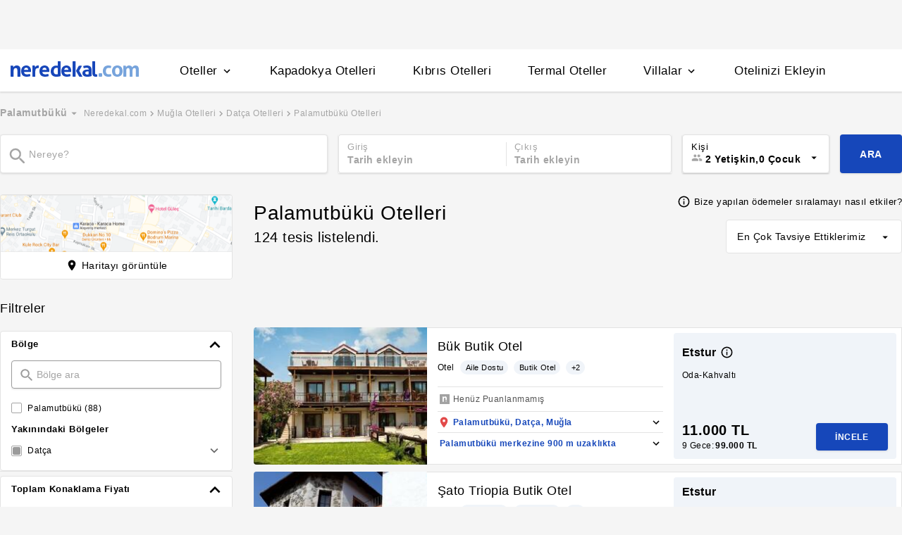

--- FILE ---
content_type: application/javascript
request_url: https://s.neredekal.com/desktop/_next/static/chunks/4819-8a4fe3a2e6f499e9.js
body_size: 9154
content:
(self.webpackChunk_N_E=self.webpackChunk_N_E||[]).push([[4819],{62705:function(t,e,i){var n=i(55639).Symbol;t.exports=n},44239:function(t,e,i){var n=i(62705),l=i(89607),r=i(2333),o=n?n.toStringTag:void 0;t.exports=function(t){return null==t?void 0===t?"[object Undefined]":"[object Null]":o&&o in Object(t)?l(t):r(t)}},27561:function(t,e,i){var n=i(67990),l=/^\s+/;t.exports=function(t){return t?t.slice(0,n(t)+1).replace(l,""):t}},31957:function(t,e,i){var n="object"==typeof i.g&&i.g&&i.g.Object===Object&&i.g;t.exports=n},89607:function(t,e,i){var n=i(62705),l=Object.prototype,r=l.hasOwnProperty,o=l.toString,a=n?n.toStringTag:void 0;t.exports=function(t){var e=r.call(t,a),i=t[a];try{t[a]=void 0;var n=!0}catch(t){}var l=o.call(t);return n&&(e?t[a]=i:delete t[a]),l}},2333:function(t){var e=Object.prototype.toString;t.exports=function(t){return e.call(t)}},55639:function(t,e,i){var n=i(31957),l="object"==typeof self&&self&&self.Object===Object&&self,r=n||l||Function("return this")();t.exports=r},67990:function(t){var e=/\s/;t.exports=function(t){for(var i=t.length;i--&&e.test(t.charAt(i)););return i}},23279:function(t,e,i){var n=i(13218),l=i(7771),r=i(14841),o=Math.max,a=Math.min;t.exports=function(t,e,i){var s,c,d,u,p,h,x=0,v=!1,g=!1,m=!0;if("function"!=typeof t)throw TypeError("Expected a function");function b(e){var i=s,n=c;return s=c=void 0,x=e,u=t.apply(n,i)}function f(t){var i=t-h,n=t-x;return void 0===h||i>=e||i<0||g&&n>=d}function Z(){var t,i,n,r=l();if(f(r))return w(r);p=setTimeout(Z,(t=r-h,i=r-x,n=e-t,g?a(n,d-i):n))}function w(t){return(p=void 0,m&&s)?b(t):(s=c=void 0,u)}function k(){var t,i=l(),n=f(i);if(s=arguments,c=this,h=i,n){if(void 0===p)return x=t=h,p=setTimeout(Z,e),v?b(t):u;if(g)return clearTimeout(p),p=setTimeout(Z,e),b(h)}return void 0===p&&(p=setTimeout(Z,e)),u}return e=r(e)||0,n(i)&&(v=!!i.leading,d=(g="maxWait"in i)?o(r(i.maxWait)||0,e):d,m="trailing"in i?!!i.trailing:m),k.cancel=function(){void 0!==p&&clearTimeout(p),x=0,s=h=c=p=void 0},k.flush=function(){return void 0===p?u:w(l())},k}},13218:function(t){t.exports=function(t){var e=typeof t;return null!=t&&("object"==e||"function"==e)}},37005:function(t){t.exports=function(t){return null!=t&&"object"==typeof t}},33448:function(t,e,i){var n=i(44239),l=i(37005);t.exports=function(t){return"symbol"==typeof t||l(t)&&"[object Symbol]"==n(t)}},7771:function(t,e,i){var n=i(55639);t.exports=function(){return n.Date.now()}},14841:function(t,e,i){var n=i(27561),l=i(13218),r=i(33448),o=0/0,a=/^[-+]0x[0-9a-f]+$/i,s=/^0b[01]+$/i,c=/^0o[0-7]+$/i,d=parseInt;t.exports=function(t){if("number"==typeof t)return t;if(r(t))return o;if(l(t)){var e="function"==typeof t.valueOf?t.valueOf():t;t=l(e)?e+"":e}if("string"!=typeof t)return 0===t?t:+t;t=n(t);var i=s.test(t);return i||c.test(t)?d(t.slice(2),i?2:8):a.test(t)?o:+t}},4205:function(t,e,i){"use strict";var n=i(35944),l=i(66455),r=i(70917),o=i(34665),a=i(16956),s=i(33463);let c=(0,r.iv)("width:279px;position:absolute;top:50%;left:50%;transform:translate(-50%,-50%);box-shadow:0 2px 7px rgb(0 0 0 / 30%);background-color:",o.wL.turquoise,";border-radius:4px;"),d=(0,r.iv)("line-height:1.45;"),u=(0,r.iv)("position:absolute;right:8px;top:8px;");e.Z=function(t){let{onClose:e}=t;return(0,n.BX)(l.Flex,{py:"18px",px:"17px",justifyContent:"center",flexDirection:"column",css:c,children:[(0,n.tZ)(a.Z,{width:"18px",height:"18px",css:u,onClick:e,fill:o.wL.white}),(0,n.tZ)(s.Z,{fontSize:13,bold:!0,color:o.wL.white,children:"G\xfcvenli Turizm Sertifikalı Otel"}),(0,n.tZ)(s.Z,{pt:"10px",fontSize:11,color:o.wL.white,css:d,children:"T.C. K\xfclt\xfcr ve Turizm Bakanlığı'nca y\xfcr\xfct\xfclen G\xfcvenli Turizm Belgelendirme Programı, tesislerin uygulamaları gereken sağlık ve hijyen kurallarının yanı sıra almaları gereken \xf6nlemleri kapsıyor. Bu kapsamda; uluslararası standartlar g\xf6z \xf6n\xfcnde bulundurularak temizlik, hijyen ve sağlık a\xe7ısından yapılan denetim uygunluğu sonucunda tesislere verilen belgeye, G\xfcvenli Turizm Sertifikası adı veriliyor. Denetimler d\xfczenli aralıklarla tekrarlanarak kayıt altına alınıyor."})]})}},97478:function(t,e,i){"use strict";var n=i(35944),l=i(67294),r=i(70917),o=i(13507),a=i(26146),s=i(34665),c=i(96044),d=i(44843),u=i(57404),p=i(68032),h=i(66455),x=i(1092);let v=(0,r.iv)("font-size:12px;color:",s.wL.greyCounterWhite,";margin-top:0;margin-bottom:8px;text-align:center;"),g=(0,r.iv)("padding:12px 15px 13px 15px;border-radius:4px;border:solid 0.7px ",s.wL.blue3,";text-align:center;div{font-size:13px;}");e.Z=t=>{let{onClick:e,loading:i,currentCount:r,totalCount:m,catalogType:b=a.H.Facility,activeFilters:f,maxPageLimit:Z}=t,w=(null==f?void 0:f.page)||1,k=m>o.L,[y,C]=(0,l.useState)(w),B=(0,l.useRef)(null),L=(0,u.jU)()&&(0,p.R)(B,void 0,!k||i),[z,_]=(0,l.useState)(!1);(0,l.useEffect)(()=>{L&&!z&&((0,x.AB)((0,x.Am)()),_(!0))},[L,z]);let S=(0,l.useMemo)(()=>{switch(b){case a.H.Villa:return{counter:"villadan",button:"Villa"};case a.H.Poi:return{counter:"mekandan",button:"Mekan"};default:return{counter:"otelden",button:"Otel"}}},[b]);return((0,l.useEffect)(()=>{y!==w&&e(y)},[y]),(0,l.useEffect)(()=>{f&&C(w)},["".concat(null==f?void 0:f.filters)]),m>0)?(0,n.tZ)("div",{children:i?(0,n.tZ)(d.Z,{}):(0,n.BX)(n.HY,{children:[(0,n.BX)("p",{css:v,children:[m," ",S.counter," ",r," tanesi g\xf6steriliyor"]}),k&&(0,n.tZ)(h.Box,{ref:B,children:(0,n.tZ)(c.Z,{buttonCss:g,onClick:()=>{C(t=>++t),(0,x.AB)((0,x.q)(y+1,b))},label:"Daha Fazla ".concat(S.button," G\xf6r"),disabled:y>=(Z||0),color:s.wL.blue3,bgColor:"white"})})]})}):(0,n.tZ)(n.HY,{})}},44397:function(t,e,i){"use strict";var n=i(35944),l=i(70917),r=i(67294);let o=(t,e,i)=>(0,l.iv)("font-size:",t||"20px","px!important;font-weight:",e||"600",";margin:",null!=i?i:"0",";");e.Z=function(t){let{content:e,fontSize:i,fontWeight:l,margin:a,externalCss:s}=t;return(0,r.useCallback)(()=>(0,n.tZ)("div",{css:[o(i||24,l,a),s],children:e}),[e])()}},47338:function(t,e,i){"use strict";i.d(e,{Z:function(){return I}});var n=i(35944),l=i(67294),r=i(70917),o=i(66455),a=i(34665),s=i(22149),c=i(4284),d=i(69767),u=i(33463),p=i(86549),h=i(24881),x=i(31696);let v=(0,r.iv)("border-radius:4px;&:hover{box-shadow:0 1px 10px 0 rgba(0,0,0,0.23);}"),g=(0,r.iv)(a._Q.tablet,"{left:12px;bottom:11px;}"),m=(0,r.iv)(a._Q.tablet,"{font-size:9px;padding-bottom:5px;}"),b=(0,r.iv)(a._Q.tablet,"{font-size:12px;}"),f=(0,r.iv)("font-size:24px;",a._Q.tablet,"{font-size:14px;}");var Z=(0,l.memo)(function(t){let{url:e,category:i,title:l,image:r,externalCss:o,topItem:s,width:c,height:d,externalWrapperCss:Z}=t;return(0,n.tZ)(p.Z,{href:e,targetBlank:!0,externalCss:Z,title:l,children:(0,n.BX)(h.Zb,{externalCss:[v,o],children:[(0,n.BX)(h.aY,{externalCss:g,left:"25px",bottom:"20px",children:[(0,n.tZ)(u.Z,{size:12,color:a.wL.white,bold:!0,pb:"8px",externalCss:m,children:i?i.toLocaleUpperCase("TR"):"Blog"}),(0,n.tZ)(u.Z,{size:18,color:a.wL.white,bold:!0,pr:"5px",externalCss:s?f:b,children:l})]}),(0,n.tZ)(h.Gl,{src:(0,x.Ee)(r,s?1:2),width:c,height:d,alt:l}),(0,n.tZ)(h.$$,{})]})})}),w=i(2685);let k=(0,r.iv)("width:100%;",a._Q.tablet,"{max-width:391px;}"),y=(0,r.iv)("width:100%;height:433px;",a._Q.tablet,"{height:218px;}"),C=(0,r.iv)("width:100%;height:213px;",a._Q.tablet,"{width:190px;height:107px;}"),B=(0,r.iv)(a._Q.tablet,"{margin-top:12px;}"),L=(0,r.iv)("width:49%;");var z=function(t){var e,i,r,a,s,c,u;let{items:p}=t,h=(0,l.useMemo)(()=>(0,n.tZ)(o.Flex,{justifyContent:"space-between",mt:"25px",css:B,children:p.slice(1,3).map((t,e)=>{var i,l,r,o,a,s;return(0,n.tZ)(Z,{width:"100%",height:"213px",externalCss:C,url:t.attributes.canonicalUrl||"".concat(d.Ey,"/blog/").concat(t.attributes.slug),category:null===(i=t.attributes.category.data)||void 0===i?void 0:i.attributes.name,title:t.attributes.title,image:(null==t?void 0:null===(s=t.attributes)||void 0===s?void 0:null===(a=s.media)||void 0===a?void 0:null===(o=a.data)||void 0===o?void 0:null===(r=o[0])||void 0===r?void 0:null===(l=r.attributes)||void 0===l?void 0:l.url)||w.t0,externalWrapperCss:L},e)})}),[p]);return(0,n.BX)(o.Box,{css:k,children:[(0,n.tZ)(Z,{topItem:!0,width:"100%",height:"433px",externalCss:y,url:p[0].attributes.canonicalUrl||"".concat(d.Ey,"/blog/").concat(p[0].attributes.slug),category:null===(e=p[0].attributes.category.data)||void 0===e?void 0:e.attributes.name,title:p[0].attributes.title,image:(null===(u=p[0])||void 0===u?void 0:null===(c=u.attributes)||void 0===c?void 0:null===(s=c.media)||void 0===s?void 0:null===(a=s.data)||void 0===a?void 0:null===(r=a[0])||void 0===r?void 0:null===(i=r.attributes)||void 0===i?void 0:i.url)||w.t0}),h]})};let _=(0,r.iv)("margin-left:25px;",a._Q.tablet,"{margin-left:12px;}"),S=(0,r.iv)("&:hover{color:",a.wL.blue3,";}"),Q=(0,r.iv)("width:267px;height:149px;border-radius:4px;flex-shrink:0;",a._Q.tablet,"{width:133px;height:75px;}"),X=(0,r.iv)(a._Q.tablet,"{font-size:9px;padding-bottom:5px;}"),H=(0,r.iv)(a._Q.tablet,"{font-size:11px;}"),F=(0,r.iv)("padding-left:15px;",a._Q.tablet,"{padding-left:10px;}"),P=(0,r.iv)("&:hover{text-decoration:none;.blog-item-image-wrapper{box-shadow:0 2px 10px 0 rgba(0,0,0,0.23);}.blog-item-main-title{color:",a.wL.blue3," !important;}}");var V=function(t){let{items:e}=t,i=(0,l.useMemo)(()=>(0,n.BX)(o.Flex,{justifyContent:"space-between",flexDirection:"column",css:_,children:[" ",e.map((t,e)=>{var i,l,r,s,c,v;return(0,n.tZ)(p.Z,{href:t.attributes.canonicalUrl||"".concat(d.Ey,"/blog/").concat(t.attributes.slug),targetBlank:!0,externalCss:P,title:t.attributes.title,children:(0,n.BX)(o.Flex,{children:[(0,n.tZ)(h.Zb,{externalCss:Q,className:"blog-item-image-wrapper",children:(0,n.tZ)(h.Gl,{src:(0,x.Ee)(null==t?void 0:null===(c=t.attributes)||void 0===c?void 0:null===(s=c.media)||void 0===s?void 0:null===(r=s.data)||void 0===r?void 0:null===(l=r[0])||void 0===l?void 0:null===(i=l.attributes)||void 0===i?void 0:i.url,3)||w.t0,externalCss:Q,width:"267px",height:"149px",alt:t.attributes.title})}),(0,n.BX)(o.Box,{css:F,children:[(0,n.tZ)(u.Z,{size:12,color:a.wL.brownGrey,bold:!0,pb:"8px",externalCss:X,children:null===(v=t.attributes.category.data)||void 0===v?void 0:v.attributes.name.toLocaleUpperCase("TR")}),(0,n.tZ)(u.Z,{size:18,externalCss:[S,H],bold:!0,className:"blog-item-main-title",children:t.attributes.title})]})]})},e)})]}),[e]);return(0,n.tZ)(n.HY,{children:i})},M=i(44397);let T=(0,r.iv)("margin:15px 0 15px 0;padding:0px;background-color:",a.wL.white,";",a._Q.tablet,"{margin:10px 0 20px 0;padding:0px;}"),A=(0,r.iv)("padding:25px;",a._Q.tablet,"{padding:20px 38px;}"),j=(0,r.iv)(a._Q.tablet,"{font-size:18px;}"),N=(0,r.iv)(a._Q.tablet,"{font-size:13px;}"),E=(0,r.iv)(a._Q.tablet,"{padding-top:15px;}");var I=(0,l.memo)(function(t){let{blogPosts:e,title:i}=t,l=e.slice(3);return(0,n.tZ)(s.Z,{externalCss:[a.o4,T],children:(0,n.BX)(o.Box,{css:[a.z1,A],children:[(0,n.BX)(o.Flex,{justifyContent:"space-between",children:[(0,n.tZ)(M.Z,{margin:"0 0 14px 0",content:"".concat(i),css:j}),(0,n.tZ)(c.Z,{targetBlank:!0,href:"".concat(d.Ey,"/blog/"),externalCss:N})]}),(0,n.BX)(o.Flex,{pt:"20px",css:E,children:[e.length>=1&&(0,n.tZ)(z,{items:e}),e.length>=4&&(0,n.tZ)(V,{items:l})]})]})})},()=>!0)},97291:function(t,e,i){"use strict";var n=i(35944),l=i(67294),r=i(66455),o=i(70917),a=i(34665),s=i(22149),c=i(33463),d=i(86549),u=i(27625),p=i(44397),h=i(1092),x=i(62209);let v=(0,o.iv)("overflow:hidden;background-color:",a.wL.white,";padding:25px;margin-bottom:15px;",a._Q.tablet,"{padding:25px 20px;}"),g=(0,o.iv)(a._Q.tablet,"{font-size:18px;}"),m=(0,o.iv)("overflow:hidden;"),b=(0,o.iv)("display:inline-flex;flex-direction:column;flex-shrink:0;position:relative;&:not(:last-child){margin-right:10px;}",a._Q.tablet,"{&:not(:last-child){margin-right:12px;}}&:hover{text-decoration:none;color:",a.wL.black,";.themes-item-image-wrapper{box-shadow:0 2px 10px 0 rgba(0,0,0,0.23);}}"),f=(0,o.iv)("font-size:12px;letter-spacing:0.5px;",a._Q.tablet,"{font-size:13px;}"),Z=(0,o.iv)("color:",a.wL.black,";background-color:",a.wL.white,";border:0.5px solid ",a.wL.veryLightPink2,";border-radius:4px;padding:17px 25px;margin-right:0;text-align:center;text-decoration:none;&:hover{text-decoration:underline;}div{white-space:nowrap;",a._Q.tablet,"{font-size:14px;}}");e.Z=(0,l.memo)(function(t){if(Array.isArray(t.items)&&0===t.items.length)return(0,n.tZ)(n.HY,{});let{items:e,title:i}=t,o=(0,l.useCallback)((t,e)=>{(0,h.AB)((0,x.L9)(t,e)),(0,h.AB)((0,h.Rp)(t,e))},[e,i]);return(0,n.BX)(s.Z,{css:v,children:[(0,n.tZ)(p.Z,{content:"".concat(i),externalCss:g}),(0,n.tZ)(r.Box,{pt:"20px",width:"100%",children:(0,n.tZ)(r.Box,{css:m,children:(0,n.tZ)(u.Z,{children:Array.isArray(e)&&(null==e?void 0:e.map((t,e)=>(0,n.tZ)(d.Z,{href:"/".concat(t.url),targetBlank:!0,externalCss:[b,Z],title:t.name,onClick:()=>o(i||"Şehir Rehberi",t.name||"Başlık"),noFollow:!0,children:(0,n.tZ)(c.Z,{externalCss:f,children:t.name})},t.id)))})})})]})})},72855:function(t,e,i){"use strict";var n=i(35944),l=i(67294),r=i(22149),o=i(33463),a=i(70917),s=i(86549),c=i(66455),d=i(24881),u=i(34665),p=i(27625),h=i(69767),x=i(44397),v=i(1092),g=i(62209);let m=(0,a.iv)("overflow:hidden;background-color:",u.wL.white,";margin-bottom:15px;padding:25px;",u._Q.tablet,"{padding:25px 20px;}"),b=(0,a.iv)(u._Q.tablet,"{font-size:18px !important;}"),f=(0,a.iv)("background-color:",u.wL.white,";width:330px;height:186px;border-radius:6px;position:relative;box-shadow:0 2px 10px 0 rgba(0,0,0,0.23);&:not(:last-child){margin-right:14px;}&:hover > a{color:black;}",u._Q.tablet,"{width:250px;height:186px;&:not(:last-child){margin-right:10px;}}&:hover{text-decoration:none;box-shadow:0 2px 10px 0 rgba(0,0,0,0.23);}"),Z=(0,a.iv)("border-radius:4px 4px 0 0;img{",u._Q.tablet,"{height:186px;}}",u._Q.tablet,"{width:250px;height:186px;}"),w=(0,a.iv)("font-size:14px;margin-bottom:10px;display:-webkit-box;-webkit-line-clamp:2;-webkit-box-orient:vertical;overflow:hidden;",u._Q.tablet,"{font-size:14px;}"),k=(0,a.iv)("position:absolute;bottom:0;width:100%;z-index:3;color:white;bottom:8px;padding:0 15px;");e.Z=(0,l.memo)(function(t){if(Array.isArray(t.items)&&0===t.items.length)return(0,n.tZ)(n.HY,{});let{items:e,title:i,isDiscoverWidget:a}=t,u=(0,l.useCallback)((t,e)=>{(0,v.AB)((0,g.L9)(t,e)),(0,v.AB)((0,v.Rp)(t,e))},[e,i]),y=(0,l.useMemo)(()=>(0,n.tZ)(p.Z,{children:e&&Array.isArray(e)&&(null==e?void 0:e.map((t,e)=>(0,n.tZ)(c.Box,{css:f,children:(0,n.BX)(s.Z,{href:a?"/".concat(t.slug):2==t.typeId?"/tema/".concat(t.slug):"/".concat(t.slug),targetBlank:!0,disableDecoration:!0,title:t.name,onClick:()=>u(i||"Keşfet",t.name),children:[(0,n.BX)(d.Zb,{width:"330px",height:"186px",externalCss:Z,children:[(0,n.tZ)(d.Gl,{src:t.imageId?"".concat(h.Ik,"75/330x186/").concat(t.imageId):"".concat(h.Ik,"75/330x186/643d2274bd0b021956f3af9d"),width:"330px",height:"186px",priority:!1,alt:t.name}),(0,n.tZ)(d.$$,{shadowSize:t.imageId?"65%":"100%"})]}),(0,n.tZ)(c.Box,{p:"15px",css:k,children:(0,n.tZ)(o.Z,{css:w,align:"left",size:24,fontWeight:900,mb:"8px",children:t.name})})]})},e)))}),[e]);return(0,n.BX)(r.Z,{css:m,children:[(0,n.tZ)(x.Z,{margin:"0 0 14px 0",content:"".concat(i),css:b}),y]})})},80332:function(t,e,i){"use strict";var n=i(35944),l=i(67294);e.Z=l.memo(function(t){let{width:e,height:i,color:l="none",...r}=t;return(0,n.tZ)("svg",{width:null!=e?e:"15px",height:null!=i?i:"15px",viewBox:"0 0 15 15",version:"1.1","aria-label":"Info",xmlns:"http://www.w3.org/2000/svg",...r,children:(0,n.tZ)("g",{stroke:"none",strokeWidth:"1",fill:"none",fillRule:"evenodd",children:(0,n.tZ)("g",{transform:"translate(-828.000000, -274.000000)",children:(0,n.tZ)("g",{transform:"translate(625.000000, 272.000000)",children:(0,n.BX)("g",{transform:"translate(203.000000, 2.000000)",children:[(0,n.tZ)("polygon",{id:"Path",points:"0 0 15 0 15 15 0 15"}),(0,n.tZ)("path",{d:"M6.875,4.375 L8.125,4.375 L8.125,5.625 L6.875,5.625 L6.875,4.375 Z M6.875,6.875 L8.125,6.875 L8.125,10.625 L6.875,10.625 L6.875,6.875 Z M7.5,1.25 C4.05,1.25 1.25,4.05 1.25,7.5 C1.25,10.95 4.05,13.75 7.5,13.75 C10.95,13.75 13.75,10.95 13.75,7.5 C13.75,4.05 10.95,1.25 7.5,1.25 Z M7.5,12.5 C4.74375,12.5 2.5,10.25625 2.5,7.5 C2.5,4.74375 4.74375,2.5 7.5,2.5 C10.25625,2.5 12.5,4.74375 12.5,7.5 C12.5,10.25625 10.25625,12.5 7.5,12.5 Z",id:"Shape",fill:l,fillRule:"nonzero"})]})})})})})})},46282:function(t,e,i){"use strict";var n=i(35944),l=i(67294),r=i(34665);e.Z=l.memo(function(t){return(0,n.tZ)("svg",{xmlns:"http://www.w3.org/2000/svg",width:"15",height:"15",viewBox:"0 0 15 15",alt:"Lokasyon Pini","aria-labelledby":"Lokasyon Pini",...t,children:(0,n.BX)("g",{fill:"none",fillRule:"evenodd",children:[(0,n.tZ)("path",{d:"M0 0L15 0 15 15 0 15z",transform:"translate(-381 -1089) translate(259 1014) translate(122 75)"}),(0,n.tZ)("path",{fill:t.fill||r.wL.black,fillRule:"nonzero",d:"M7.5 1.25c-2.419 0-4.375 1.956-4.375 4.375 0 3.281 4.375 8.125 4.375 8.125s4.375-4.844 4.375-8.125c0-2.419-1.956-4.375-4.375-4.375zm0 5.938c-.862 0-1.563-.7-1.563-1.563 0-.862.7-1.563 1.563-1.563s1.563.7 1.563 1.563c0 .862-.7 1.563-1.563 1.563z",transform:"translate(-381 -1089) translate(259 1014) translate(122 75)"})]})})})},62031:function(t,e,i){"use strict";var n,l;i.d(e,{V:function(){return n}}),(l=n||(n={}))[l.MaxPageCount=50]="MaxPageCount",l[l.VillaMaxPageCount=50]="VillaMaxPageCount",l[l.PoiMaxPageCount=50]="PoiMaxPageCount"},55895:function(t,e,i){"use strict";var n=i(35944),l=i(67294),r=i(70917),o=i(66455),a=i(34665),s=i(16956),c=i(18108),d=i(33463),u=i(22149),p=i(78707),h=i(69767),x=i(1092);let v=(0,r.iv)("background-color:",a.wL.paleGrey,";border:2px solid ",a.wL.white,";border-radius:4px;display:flex;padding:30px 35px;margin-bottom:15px;"),g=(0,r.iv)("line-height:1.15;"),m=(0,r.iv)("line-height:1.4;"),b=(0,r.iv)("padding:10px 15px;height:37px;border-radius:4px;border:solid 0.7px ",a.wL.blue3,";background-color:",a.wL.white,";cursor:pointer;margin-bottom:10px;&:not(:last-child){margin-right:10px;}"),f=(0,r.iv)("margin-left:6px;margin-right:-4px;flex-shrink:0;"),Z=(0,r.iv)("cursor:pointer;");e.Z=(0,l.memo)(function(t){var e;let{activeFilters:i,setActiveFilters:r,setShowDate:w,setDateIndex:k,resultName:y,...C}=t;(0,l.useEffect)(()=>{var t;let e=null!=y?y:"";null==i||null===(t=i.filters)||void 0===t||t.forEach((t,i)=>{e+=",".concat(t.name&&t.name)}),(0,x.AB)((0,x.zZ)(e))},[]);let B=(0,l.useCallback)(t=>{var e;r({...i,filters:null==i?void 0:null===(e=i.filters)||void 0===e?void 0:e.filter(e=>e.id!==t)})},[i]),L=(0,l.useCallback)(()=>{r({...i,filters:[]})},[i]),z=(0,l.useCallback)(()=>{let t=document.querySelector(".search-input-element");t&&(t.click(),t.focus())},[]),_=(0,l.useCallback)(()=>{k(1),w(!0)},[]),S=(0,l.useMemo)(()=>{var t;return null==i?void 0:null===(t=i.filters)||void 0===t?void 0:t.map((t,e)=>(0,n.BX)(o.Flex,{alignItems:"center",css:b,children:[(0,n.tZ)(d.Z,{fontSize:14,weight:400,color:a.wL.blue3,maxLines:1,children:t.name}),(0,n.tZ)(s.Z,{fill:a.wL.blue3,width:"16px",height:"16px",css:f,onClick:()=>B(t.id)})]},e))},[i]);return(0,n.BX)(u.Z,{mt:"10px",externalCss:v,...C,children:[(0,n.tZ)(o.Box,{children:(0,n.tZ)(p.h,{width:"63px",height:"57px",src:"".concat(h.kq,"no-result-icon.png")})}),(0,n.BX)(o.Box,{pl:"20px",children:[(0,n.tZ)(d.Z,{fontSize:21,weight:600,externalCss:g,children:"Kriterlerinize uygun tesis bulamadık"}),(null==i?void 0:null===(e=i.filters)||void 0===e?void 0:e.length)>0&&(0,n.BX)(n.HY,{children:[(0,n.tZ)(d.Z,{pt:"12px",fontSize:14,weight:400,externalCss:m,children:"Filtrelerinizi silebilir veya diğer se\xe7enekleri deneyebilirsiniz."}),(0,n.BX)(o.Flex,{pt:"25px",flexWrap:"wrap",children:[(0,n.tZ)(o.Flex,{alignItems:"center",css:b,children:(0,n.tZ)(d.Z,{fontSize:14,weight:400,color:a.wL.blue3,maxLines:1,onClick:L,children:"Filtreleri Sıfırla"})}),S]})]}),(0,n.BX)(o.Box,{pt:"15px",children:[(0,n.BX)(o.Flex,{alignItems:"center",css:Z,children:[(0,n.tZ)(d.Z,{fontSize:14,weight:600,color:a.wL.blue3,onClick:_,"data-clickoutside-id":"no-result-change-date",children:"Arama tarihini değiştir"}),(0,n.tZ)(c.Z,{})]}),(0,n.BX)(o.Flex,{alignItems:"center",mt:"12px",css:Z,children:[(0,n.tZ)(d.Z,{fontSize:14,weight:600,color:a.wL.blue3,onClick:z,children:"Arama lokasyonunu değiştir"}),(0,n.tZ)(c.Z,{})]})]})]})]})})},84077:function(t,e,i){"use strict";i.d(e,{Z:function(){return v}});var n=i(35944),l=i(67294),r=i(22149),o=i(70917),a=i(66455),s=i(34665),c=i(44397),d=i(26146);let u=(0,o.iv)("padding:0;table.properties{border-collapse:collapse;width:100%;}table.properties tr.properties-value-item{width:100%;height:74px;padding:14px 0px;border-collapse:collapse;border-bottom:1px solid ",s.wL.veryLightPink2,";",s._Q.tablet,'{min-height:45px;}}table.properties tr.properties-value-item td{font-size:15px;}table.properties tr.properties-value-item td:nth-child(1){width:20%;}table.properties tr.properties-value-item td:nth-child(2)::before{content:":";font-weight:bold;margin-right:15px;}&:last-child{.properties-value-item:last-child{border-bottom:0;margin-bottom:0;}}table.properties tr.properties-value-item td .subTitleCss{width:100%;margin:0;font-size:15px;font-weight:600;',s._Q.tablet,"{font-size:14px;}}"),p=(0,o.iv)(s._Q.tablet,"{font-size:18px;}");var h=l.memo(function(t){var e,i,r;let{properties:o,title:s,totalCount:h,popularFacility:x,catalogType:v}=t,g=null==o?void 0:null===(e=o.catalogListPropertyValues)||void 0===e?void 0:e.find(t=>t.Name.includes("Pop\xfcler Otel")),m=null==o?void 0:null===(i=o.catalogListPropertyValues)||void 0===i?void 0:i.find(t=>t.Name.includes("Konaklama")),b=(0,l.useCallback)(()=>{let t=v===d.H.Facility?"Otel Sayısı":"Villa Sayısı";return((null==m?void 0:m.Value)==null||(null==m?void 0:m.Value)==""||(null==m?void 0:m.Value)==void 0)&&h&&h>0?(0,n.BX)("tr",{className:"properties-value-item",children:[(0,n.tZ)("td",{children:(0,n.tZ)("span",{className:"subTitleCss",children:t})}),(0,n.BX)("td",{children:[h," tesis"]})]}):(0,n.tZ)(n.HY,{})},[h,v]),f=(0,l.useCallback)(()=>{let t=v===d.H.Facility?"Pop\xfcler Otel":"Pop\xfcler Villa";return((null==g?void 0:g.Value)==null||(null==g?void 0:g.Value)==""||(null==m?void 0:m.Value)==void 0)&&x&&(null==x?void 0:x.length)>0?(0,n.BX)("tr",{className:"properties-value-item",children:[(0,n.tZ)("td",{children:(0,n.tZ)("span",{className:"subTitleCss",children:t})}),(0,n.tZ)("td",{children:x})]}):(0,n.tZ)(n.HY,{})},[x,v]);return(0,n.BX)(a.Box,{css:u,children:[(0,n.tZ)(c.Z,{margin:"0 0 14px 0",content:s&&(null==o?void 0:o.CategoryName)?"".concat(s," ").concat(null==o?void 0:o.CategoryName):"".concat(s," Hakkında"),css:p}),(0,n.tZ)("table",{className:"properties",children:(0,n.BX)("tbody",{children:[b(),f(),o&&(null==o?void 0:null===(r=o.catalogListPropertyValues)||void 0===r?void 0:r.map((t,e)=>t.Description&&(0,n.BX)("tr",{className:"properties-value-item",children:[(0,n.tZ)("td",{children:(0,n.tZ)("span",{className:"subTitleCss",children:t.Name})}),(0,n.tZ)("td",{children:t.Description})]},e)))]})})]})});let x=(0,o.iv)("padding:25px;background-color:",s.wL.white,";margin-bottom:15px;margin-top:10px;");var v=function(t){let{locationName:e,properties:i,totalCount:o,popularFacility:a,catalogType:s}=t;return(0,l.useCallback)(()=>{let t=null==i?void 0:i.find(t=>{var e;return null==t?void 0:null===(e=t.CategorySlug)||void 0===e?void 0:e.includes("hakkinda")});return(0,n.tZ)(r.Z,{externalCss:x,children:(0,n.tZ)(h,{properties:t,title:e,totalCount:o,popularFacility:a,catalogType:s})})},[i,o,a])()}},58417:function(t,e,i){"use strict";i.d(e,{Z:function(){return g}});var n=i(35944),l=i(67294),r=i(22149),o=i(70917),a=i(66455),s=i(33463),c=i(34665),d=i(44397);let u=(0,o.iv)(".mx-none:nth-child(2n+2){margin:0 15px;}.mx-15:nth-child(2n+2){margin:0 15px;}.properties-value-item{padding:14px;min-height:74px;border:1px solid ",c.wL.lightGray3,";width:32%;",c._Q.tablet,"{min-height:45px;}}"),p=(0,o.iv)("line-height:1.5;p{margin:0;}",c._Q.tablet,"{line-height:1.42;font-size:12px;}"),h=(0,o.iv)("margin:0;font-weight:600;font-size:20px;flex-shrink:0;margin:10px 0;",c._Q.tablet,"{font-size:18px;margin:5px 0;}");var x=l.memo(function(t){let{properties:e,title:i,showAveragePrice:l}=t;return(0,n.tZ)(n.HY,{children:(0,n.BX)(a.Box,{css:u,children:[(0,n.tZ)(d.Z,{margin:"0 0 14px 0",content:i?"".concat(i," Hakkında İpu\xe7ları"):"Hakkında İpu\xe7ları",css:h}),(0,n.tZ)(a.Flex,{children:null==e?void 0:e.catalogListPropertyValues.filter(t=>l||3!==t.Sort).sort((t,e)=>t.Sort-e.Sort).map((t,i)=>{var l;return t.Value&&t.Name&&t.Description&&(0,n.BX)(a.Box,{alignItems:"center",className:"properties-value-item ".concat((null===(l=Array(null==e?void 0:e.catalogListPropertyValues)[0])||void 0===l?void 0:l.length)>2?"mx-15":"mx-none"),children:[(0,n.tZ)(s.Z,{fontSize:20,css:p,children:t.Name}),(0,n.tZ)(s.Z,{css:h,children:"".concat(t.Value).concat(t.Sort&&3===t.Sort?" TL":"")}),(0,n.tZ)(s.Z,{fontSize:14,css:p,children:t.Description})]},i)})})]})})});let v=(0,o.iv)("padding:25px;background-color:",c.wL.white,";margin-bottom:15px;");var g=function(t){let{locationName:e,properties:i,showAveragePrice:o}=t,a=(0,l.useCallback)(()=>{if(!i||!(null==i?void 0:i.length))return(0,n.tZ)(n.HY,{});let t=null==i?void 0:i.find(t=>{var e;return null==t?void 0:null===(e=t.CategorySlug)||void 0===e?void 0:e.includes("ipuclari")});return(0,n.tZ)(n.HY,{children:t&&(0,n.tZ)(r.Z,{externalCss:v,children:(0,n.tZ)(x,{properties:t,title:e,showAveragePrice:o})})})},[i]);return(0,n.tZ)(n.HY,{children:a()})}},9104:function(t,e,i){"use strict";var n=i(35944),l=i(67294),r=i(66455),o=i(70917),a=i(34665),s=i(33463),c=i(94746),d=i(20492),u=i(4188),p=i(39144),h=i(78707),x=i(69767),v=i(1092),g=i(26146);let m=(0,o.iv)("position:relative;"),b=(0,o.iv)("cursor:pointer;width:250px;padding:15px;object-fit:contain;border-radius:4px;border:solid 1px ",a.wL.veryLightPink2,";background-color:",a.wL.white,";",a._Q.tablet,"{width:231px;padding:10px;}"),f=t=>(0,o.iv)("position:absolute;right:15px;z-index:1;transition:all 0.3s ease-in-out;transform:rotate(",t?180:0,"deg);"),Z=(0,o.iv)("line-height:2.5;top:48px;border-radius:4px;box-shadow:0 2px 5px 0 rgba(0,0,0,0.14);border:solid 0.7px ",a.wL.veryLightPink2,";background-color:",a.wL.white,";",a._Q.tablet,"{top:36px;}"),w=t=>(0,o.iv)("color:",t?a.wL.blue3:a.wL.fontColor,";"),k=(0,o.iv)("cursor:pointer;padding:6px 15px;border-bottom:solid 0.7px ",a.wL.veryLightPink2,";",a._Q.tablet,"{padding:3px 15px;}&:last-child{border-bottom:none;}&:hover{background-color:",a.wL.veryLightPink2,";}"),y=(0,o.iv)("width:18px;height:18px;",a._Q.tablet,"{margin-top:-3px;}");e.Z=l.memo(function(t){var e;let{activeFilters:i,onFilterChange:o,filterChanged:a,catalogType:C,hasTheme:B}=t,L=(0,l.useMemo)(()=>{let e=[];return t.catalogType===g.H.Facility?(e=d.Mh,B&&(e=d.fy)):e=t.catalogType===g.H.Villa?d.H1:d.Fi,e},[C]),[z,_]=(0,l.useState)((null===(e=t.activeFilters)||void 0===e?void 0:e.sort)||(L.length>0?L[0]:null));if(!i)return null;(0,l.useEffect)(()=>{var e;(null===(e=t.activeFilters)||void 0===e?void 0:e.sort)&&"string"==typeof t.activeFilters.sort&&_(L.find(e=>{var i;return e.value===(null===(i=t.activeFilters)||void 0===i?void 0:i.sort)}))},[]);let[S,Q]=(0,l.useState)(!1),X=l.useRef(null);(0,u.H)(X,()=>Q(!1));let H=(0,l.useMemo)(()=>L.map((t,e)=>{let i=!z&&0===e||t.id===(null==z?void 0:z.id);return(0,n.BX)(r.Flex,{css:k,justifyContent:"space-between",onClick:()=>F(t),children:[(0,n.tZ)(s.Z,{externalCss:w(i),fontSize:[12,12,12,14],children:t.name}),i&&(0,n.tZ)(r.Box,{alignItems:"center",css:y,children:(0,n.tZ)(h.h,{src:"".concat(x.kq,"check.svg"),width:18,height:18})})]},t.id)}),[i,z]),F=(0,l.useCallback)(t=>{var e;let n={...i};n.sort&&(null===(e=n.sort)||void 0===e?void 0:e.id)===t.id?n.sort=void 0:n.sort=t,(0,v.AB)((0,v.yi)(null==t?void 0:t.value)),a&&a(!0),o(n),_(t),Q(!1)},[i,o]),P=(0,l.useCallback)(()=>{Q(!0)},[i,o]);return(0,n.BX)(r.Box,{css:m,children:[(0,n.tZ)(p.Z,{show:S,externalCss:Z,children:H}),(0,n.BX)(r.Flex,{css:b,ref:X,onClick:P,children:[(0,n.tZ)(s.Z,{fontSize:[12,12,12,14],children:null==z?void 0:z.name}),(0,n.tZ)(r.Flex,{css:f(S),children:(0,n.tZ)(c.Z,{})})]})]})})},47311:function(t,e,i){"use strict";var n=i(35944),l=i(67294),r=i(70917),o=i(26146);let a=(0,r.iv)("font-size:28px;margin:0;font-weight:500;@media (max-width:1200px){font-size:19px;}"),s=(t,e)=>(0,r.iv)("display:block;margin-top:7px;font-size:20px;font-weight:",t&&e?"bold !important":"normal",";@media (max-width:1200px){font-size:12px;margin-left:0;}",!t&&"margin-left:0",";");e.Z=l.memo(function(t){let{title:e,totalCount:i,catalogType:r,isAboveData:c,locationName:d}=t,u=(0,l.useMemo)(()=>{var t,n,l;return r==o.H.Poi?"".concat(null==e?void 0:null===(t=e.split(" "))||void 0===t?void 0:t[0]," civarında g\xf6r\xfclmesi gereken ").concat(i," yer."):r==o.H.Place?"".concat(null==e?void 0:null===(n=e.split(" "))||void 0===n?void 0:n[0]," civarında gidilebilecek ").concat(i," mekan."):r==o.H.Attraction?"".concat(null==e?void 0:null===(l=e.split(" "))||void 0===l?void 0:l[0]," civarında yapılacak ").concat(i," aktivite."):r==o.H.Villa?"".concat(i," villa listelendi."):c?"".concat(d," yakınında ").concat(i," tesis listelendi."):"".concat(i," tesis listelendi.")},[e,i,r]);return(0,n.BX)("div",{children:[(0,n.tZ)("h1",{css:a,children:e}),(0,n.tZ)("span",{css:s(r==o.H.Facility,c),children:u})]})})},76685:function(t,e,i){"use strict";var n=i(35944),l=i(67294),r=i(70917),o=i(56757),a=i(34665),s=i(3205),c=i(26146),d=i(1092);let u=(0,r.iv)("font-size:24px;font-weight:600;margin:0 0 20px 0;",a._Q.tablet,"{font-size:18px;margin:0 0 15px 0;}"),p=(0,r.iv)("padding:25px;background-color:white;margin-bottom:15px;a{display:inline-block;text-decoration:none;margin:0 12px 12px 0;padding:12px 25px;font-size:15px;background-color:",a.wL.paleGrey,";color:",a.wL.black,";",a._Q.tablet,"{font-size:12px;}&:hover{color:",a.wL.blue3,";}}"),h=(0,r.iv)("margin-top:9px;");e.Z=l.memo(function(t){var e,i;let{subLocation:r,locationName:a,onClick:x}=t,[v,g]=(0,l.useState)(!1),m=l.useMemo(()=>(0,n.tZ)(s.Z,{expanded:v,setExpanded:g,externalCss:h}),[v]);if(!(null==r?void 0:null===(i=r.data)||void 0===i?void 0:null===(e=i.collection)||void 0===e?void 0:e.length))return null;let b=(0,l.useCallback)((t,e)=>{(0,d.AB)((0,d.Rp)(t,e)),x()},[r,a]),f=(0,l.useMemo)(()=>{var e,i;let l=null==r?void 0:null===(i=r.data)||void 0===i?void 0:null===(e=i.collection)||void 0===e?void 0:e.sort((t,e)=>t.sort-e.sort),s=(0,o.By)(l);return null==s?void 0:s.map((e,i)=>(0,n.tZ)("span",{children:null==e?void 0:e.map((e,i)=>{let l=e.slug.replace(/\/?$/,"/");return t.catalogType==c.H.Villa&&(l="kiralik-villa/".concat(l)),(0,n.tZ)("a",{onClick:()=>b(a||"Villa Alt Lokasyon",e.name||"Başlık"),target:"_blank",href:"/".concat(l),title:e.name,children:e.name},i)})},i))},[r,x,b]);return(0,n.BX)("div",{css:p,children:[(0,n.tZ)("h2",{css:u,children:a}),v?f:f[0],f.length>1?m:""]})},()=>!0)},67356:function(t,e,i){"use strict";var n=i(35944),l=i(67294),r=i(76685),o=i(22149),a=i(63297),s=i(70917),c=i(34665),d=i(70661),u=i(66455),p=i(26146);let h=(0,s.iv)("padding:25px;background-color:",c.wL.white,";margin-bottom:15px;"),x=(0,s.iv)("padding:9px 0px;"),v=(0,s.iv)("line-height:initial !important;");e.Z=l.memo(function(t){let{subLocation:e,locationName:i,onClick:s,faq:c,wikiHtml:g,hasPaging:m,catalogType:b}=t,f=(0,l.useCallback)(()=>!m&&c&&c.length?(0,n.tZ)(d.Z,{title:"".concat(i," Hakkında Sık\xe7a Sorulan Sorular"),content:c,externalItemCss:x,externalTitleCss:v}):(0,n.tZ)(n.HY,{}),[c,i,m]),Z=(0,l.useCallback)(()=>m||!g?(0,n.tZ)(n.HY,{}):(0,n.tZ)(o.Z,{externalCss:h,children:(0,n.tZ)(a.Z,{html:g||"",notSeeMoreLessLink:!0})}),[g,m]);return(0,n.BX)(n.HY,{children:[b!==p.H.Facility&&(0,n.tZ)(r.Z,{onClick:s,locationName:"Villalar"===i?"Kiralık Villa B\xf6lgeleri":"B\xf6lgedeki Villalar",subLocation:e,catalogType:p.H.Villa}),(0,n.tZ)(u.Box,{mb:"15px",children:f()}),Z()]})})},74990:function(t,e,i){"use strict";i.d(e,{Z:function(){return r}});var n=i(23279),l=i.n(n);function r(t,e){return l()(t,e)}},31950:function(t,e,i){"use strict";i.d(e,{c:function(){return n}});let n=["utm_source","utm_campaign","utm_medium"]}}]);